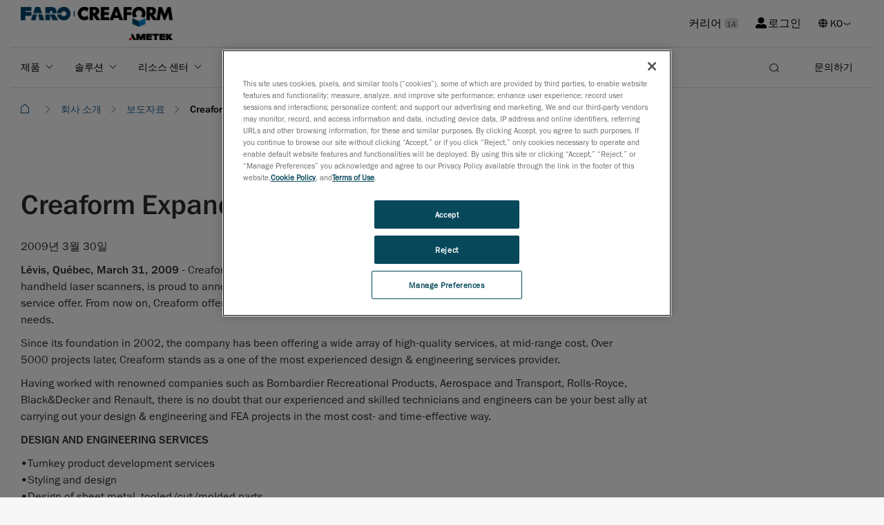

--- FILE ---
content_type: text/html; charset=utf-8
request_url: https://www.creaform3d.com/ko/about-us/press-releases/creaform-expands-its-3d-engineering-services-offer
body_size: 16872
content:


<!DOCTYPE html>
<!--[if lt IE 7]>      <html class="no-js lt-ie9 lt-ie8 lt-ie7"> <![endif]-->
<!--[if IE 7]>         <html class="no-js lt-ie9 lt-ie8"> <![endif]-->
<!--[if IE 8]>         <html class="no-js lt-ie9"> <![endif]-->
<!--[if gt IE 8]><!-->
<html class="no-js" lang="ko">
<!--<![endif]-->

<head>
    


<link rel="preconnect" href="https://maps.googleapis.com" />
<link rel="preconnect" href="https://www.googletagmanager.com" />
<link rel="preconnect" href="https://www.google-analytics.com" />
<link rel="preload" as="font" type="font/woff2" crossorigin="anonymous" href="https://ametekcdn2.azureedge.net/-/media/themes/oneweb/oneweb/oneweb/onewebv2/fonts/FranklinGothicLTProBk/font.woff2" />
<link rel="preload" as="font" type="font/woff2" crossorigin="anonymous" href="https://ametekcdn2.azureedge.net/-/media/themes/oneweb/oneweb/oneweb/onewebv2/fonts/FranklinGothicLTProMd/font.woff2" />
            <!-- Google Tag Manager -->
        <script type="text/javascript" async>
    (function (w, d, s, l, i) {
                w[l] = w[l] || []; w[l].push({
                    'gtm.start':
                        new Date().getTime(), event: 'gtm.js'
                }); var f = d.getElementsByTagName(s)[0],
                    j = d.createElement(s), dl = l != 'dataLayer' ? '&l=' + l : ''; j.async = true; j.src =
                        'https://www.googletagmanager.com/gtm.js?id=' + i + dl; f.parentNode.insertBefore(j, f);
            })(window, document, 'script', 'dataLayer', 'GTM-5Q3TNLR');</script>
        <!-- End Google Tag Manager -->


    
    
<link href="https://ametekcdn2.azureedge.net/-/media/base-themes/core-libraries/styles/optimized-min.css?thm=1?t=20240422T070753Z" rel="stylesheet">
<link href="https://ametekcdn2.azureedge.net/-/media/base-themes/main-theme/styles/optimized-min.css?thm=1?t=20240422T070757Z" rel="stylesheet">
<link href="https://ametekcdn2.azureedge.net/-/media/feature/oneweb/oneweb-theming/oneweb-bootstrap-4/styles/optimized-min.css?thm=1?t=20240828T060633Z" rel="stylesheet">
<link href="https://ametekcdn2.azureedge.net/-/media/themes/oneweb/oneweb/creaform3d-new/creaform3dnew/styles/optimized-min.css?thm=1?t=20260114T073619Z" rel="stylesheet">
    
    
        <script type="application/ld+json">
      {"@context":"https://schema.org","@graph":[{"@type":"NewsArticle","description":"Lévis, Québec, March 31, 2009 - Creaform, developer and manufacturer of the Handyscan 3D line-up of self-positioning handheld laser scanners, is proud to announce the addition of a new service to its already extensive Design & Engineering service offer. From now on, Creaform offers its client base finite elements analysis (FEA) services, for all product development needs.Since","author":{"@type":"Organization","name":"Creaform","url":"https://www.creaform3d.com/ko"},"datePublished":"2009-03-30T10:00:00+00:00","hasPart":{"@type":"WebPageElement","name":"Creaform Expands its 3D Engineering Services Offer","isAccessibleForFree":true},"headline":"Creaform Expands its 3D Engineering Services Offer","publisher":{"@type":"Organization","name":"Creaform","url":"https://www.creaform3d.com/ko"}}]}
    </script>



    <title>Creaform Expands its 3D Engineering Services Offer</title>

<link rel="canonical" href="https://www.creaform3d.com/ko/about-us/press-releases/creaform-expands-its-3d-engineering-services-offer" />

    <link rel="alternate" hreflang="en" href="https://www.creaform3d.com/en/about-us/press-releases/creaform-expands-its-3d-engineering-services-offer" />
    <link rel="alternate" hreflang="es" href="https://www.creaform3d.com/es/about-us/press-releases/creaform-expands-its-3d-engineering-services-offer" />
    <link rel="alternate" hreflang="ko" href="https://www.creaform3d.com/ko/about-us/press-releases/creaform-expands-its-3d-engineering-services-offer" />
    <link rel="alternate" hreflang="pt" href="https://www.creaform3d.com/pt/about-us/press-releases/creaform-expands-its-3d-engineering-services-offer" />




    <link href="/-/media/project/oneweb/oneweb/creaform3d/homepage/faro_creaform_favicon.png?la=ko&amp;revision=6755d51b-c45c-4912-8722-12189432657b" rel="shortcut icon" />

     <meta name="title" content="보도자료: Creaform Expands its 3D Engineering Services Offer">




<meta property="og:title"  content="creaform-expands-its-3d-engineering-services-offer" /><meta property="og:url"  content="https://www.creaform3d.com/About-us/Press-releases/creaform-expands-its-3d-engineering-services-offer" />


<meta  name="description" content="Lévis, Québec, March 31, 2009 - Creaform, developer and manufacturer of the Handyscan 3D line-up of self-positioning handheld laser scanners, is proud to announce the addition of a new service to its already extensive Design & Engineering service offer. From now on, Creaform offers its client base finite elements analysis (FEA) services, for all product development needs.Since" />


<meta property="twitter:title"  content="creaform-expands-its-3d-engineering-services-offer" /><meta property="twitter:card"  content="summary_large_image" />

    <meta name="viewport" content="width=device-width, initial-scale=1"/>

    
    <script data-ot-ignore type="text/javascript" src="/Scripts/formsscript.js"></script>
    <!-- <script src="https://ametekcdn2.azureedge.net/sitecore%20modules/Web/ExperienceForms/scripts/jquery-3.5.1.min.js"></script>
<script src="https://ametekcdn2.azureedge.net/sitecore%20modules/Web/ExperienceForms/scripts/jquery.validate.min.js"></script>
<script src="https://ametekcdn2.azureedge.net/sitecore%20modules/Web/ExperienceForms/scripts/jquery.validate.unobtrusive.min.js"></script>
<script src="https://ametekcdn2.azureedge.net/sitecore%20modules/Web/ExperienceForms/scripts/jquery.unobtrusive-ajax.min.js"></script>
<script src="https://ametekcdn2.azureedge.net/sitecore%20modules/Web/ExperienceForms/scripts/form.validate.js"></script>
<script src="https://ametekcdn2.azureedge.net/sitecore%20modules/Web/ExperienceForms/scripts/form.tracking.js"></script>
<script src="https://ametekcdn2.azureedge.net/sitecore%20modules/Web/ExperienceForms/scripts/form.conditions.js"></script>
<script src="https://ametekcdn2.azureedge.net/sitecore%20modules/Web/ExperienceForms/scripts/formsextensions.validate.js"></script> -->
    
    <input name="__RequestVerificationToken" type="hidden" value="B9He6FACo2ITyCDkrAkjQnG70nCQcTXWaH9xwxP1Za0db0kAxbHmnXHyQ3VRtjmrOee5sVJSLB_S8WiA9Ug-bgTPLB8lxneVuhu1rQQdxL41" />
</head>
<body class="default-device bodyclass">
        <!-- Google Tag Manager (noscript) -->
        <noscript>
            <iframe src="https://www.googletagmanager.com/ns.html?id=GTM-5Q3TNLR"
                    height="0" width="0" style="display:none;visibility:hidden"></iframe>
        </noscript>
        <!-- End Google Tag Manager (noscript) -->



<!-- #wrapper -->
<div id="wrapper">
    <!-- #header -->
    <header>
        <div id="header" class="">
            
<div class="component container-fluid col-12 engineering-header no-top-padding medium-padding">
   <div class="component-content">
      <div class="component row">
         <div class="component container-fluid">
            <div class="component-content">
               <div class="component row ow-secondary-header">
                  <div class="component container">
                     <div class="component-content">
                        <div class="component row px-lg-4">
                           <div class="component column col-6 main-logo main-logo-dark">
                           <div class="component-content">
                          
<div class="component image file-type-icon-media-link py-3">
    <div class="component-content">
<a title="ametekcreaform logo" href="/ko"><img src="/-/media/project/oneweb/oneweb/creaform3d/homepage/faro_creaform_rgb_horiz.png?h=25&amp;la=ko&amp;w=220&amp;revision=3deca6a6-83d1-4c0a-99f6-4128042ed3ca&amp;hash=C7E62A392450CF6B02B3C626571B0341" alt="Creaform / AMETEK" width="220" height="25" data-variantitemid="{7F04CD94-8D7C-44AD-B9E7-725C7D757C7C}" data-variantfieldname="Image" loading="lazy" /></a><span class="image-caption field-imagecaption"></span>    </div>
</div>

<div class="component image">
    <div class="component-content">
    </div>
</div>

                           </div>
                           </div>
                           <div class="component column col-6 position-right secondary-nav-top">
                          

    <div class="component rich-text">
        <div class="component-content">
<a href="/data/texts/link/career">커리어 <span class="link-career">14</span></a>        </div>
    </div>


    <div class="component rich-text">
        <div class="component-content">
<a href="https://cp.creaform3d.com/clogin?language=en_US" target="" class="sign-in"><i class="fas fa-user-alt mr-1" aria-hidden="true"></i>로그인</a>        </div>
    </div>
        <div class="component ow-language-selector pr-4">
            <div class="language">
                        <i class="fas fa-globe"></i>

                <div class="select-box">
                <select class="js-language">
                                <option value="https://www.creaform3d.com/about-us/press-releases/creaform-expands-its-3d-engineering-services-offer?sc_lang=en" target="self" class="">EN</option>
                                <option value="/?sc_lang=fr" class="">FR</option>
                                <option value="/?sc_lang=de" class="">DE</option>
                                <option value="/?sc_lang=it" class="">IT</option>
                                <option value="/?sc_lang=ja" class="">JP</option>
                                <option value="/about-us/press-releases/creaform-expands-its-3d-engineering-services-offer?sc_lang=ko" class="IsActive">KO</option>
                                <option value="/about-us/press-releases/creaform-expands-its-3d-engineering-services-offer?sc_lang=pt" class="">PT</option>
                                <option value="/about-us/press-releases/creaform-expands-its-3d-engineering-services-offer?sc_lang=es" class="">ES</option>
                </select>
                </div>

            </div>
        </div>

                           </div>
                        </div>
                     </div>
                  </div>
               </div>
            </div>
         </div>
<div class="component container-fluid">
   <div class="component-content">
      <div class="component row">
         <div class="component container-fluid">
            <div class="component-content">
               <div class="component row ow-primary-header">
                  <div class="component container simple-mobile-card">
                     <div class="component-content">
                        <div class="component row primary-nav-wrapper px-lg-5">
                           <div class="component column col-6 col-lg-10 d-flex align-items-center">
                              <div class="component-content">
                             

    <div class="component rich-text hamburger-wrapper d-block d-lg-none pl-4">
        <div class="component-content">
<div class="hamburger-mobile">
      <span></span>
      <span></span>
      <span></span>
      <span></span>
</div>        </div>
    </div>

<div class="component image file-type-icon-media-link mobile-logo py-3">
    <div class="component-content">
<a title="ametekcreaform logo" href="/ko"><img src="/-/media/project/oneweb/oneweb/creaform3d/homepage/faro_creaform_rgb_horiz.png?h=25&amp;la=ko&amp;w=220&amp;revision=3deca6a6-83d1-4c0a-99f6-4128042ed3ca&amp;hash=C7E62A392450CF6B02B3C626571B0341" alt="Creaform / AMETEK" width="220" height="25" data-variantitemid="{7F04CD94-8D7C-44AD-B9E7-725C7D757C7C}" data-variantfieldname="Image" loading="lazy" /></a><span class="image-caption field-imagecaption"></span>    </div>
</div>

<div class="component image file-type-icon-media-link mobile-logo-white py-3">
    <div class="component-content">
<a title="ametekcreaform logo white" href="/ko"><img src="/-/media/project/oneweb/oneweb/creaform3d/homepage/faro_creaform_white_horiz.png?h=25&amp;la=ko&amp;w=250&amp;revision=3421a0fe-f65b-455b-a004-bebb89127145&amp;hash=943FC06088A88F077CAA26FC33A380A2" alt="Creaform / AMETEK" width="250" height="25" data-variantitemid="{AAC48C3F-263F-4985-80FC-2B82C8C46A82}" data-variantfieldname="Image" loading="lazy" /></a><span class="image-caption field-imagecaption"></span>    </div>
</div>
	<div class="component ow-navigation navigation-wrapper">
		<div class="component-content">
<div class="navigation-wrapper">
      
    	
    <nav class="navbar navbar-expand-lg main-navigation ">
      <div class="collapse navbar-collapse" id="main_nav">
          <ul class="navbar-nav">
		                  
                      <li class="nav-item dropdown has-dropdown ">
                          <button class="nav-link dropdown-toggle " data-toggle="dropdown" target="" anchor="">제품</button>	 
							
							<div class="component container-fluid dropdown-menu full-width">
   <div class="component-content">
      <div class="component row">
         <div class="component container">
            <div class="component-content">
               


<div class="component row multipal-col px-4" >



<div class="component column col-lg-4 sub-item d-lg-none">
    <div class="component-content" >

<div class="component ow-navigation-link-list pr-5">
    <div class="component-content">
<h4><a href="/ko">휴대용 3D 스캐너</a></h4>
                <div class="secondary-nav-items">
            <div class="back-to-previous">Back</div>
            <ul>
                <li class="d-lg-none">
                    <div class="field-link">
<a href="/ko">휴대용 3D 스캐너</a>
                    </div>
                </li>
                    <li class="item0 odd first">
<div class="field-link"><a href="/ko/products/portable-3d-scanners/handyscan-3d-evo-series" data-variantitemid="{FFCAE71F-E5FD-4C59-8CD1-0F7A752D623D}" data-variantfieldname="Link">HandySCAN 3D | EVO 시리즈</a></div>                    </li>
                    <li class="item1 even">
<div class="field-link"><a href="/ko/products/portable-3d-scanners/portable-3d-scanner-handyscan-3d" data-variantitemid="{D71D13C7-4341-485D-9289-7C4FBC2B8AFA}" data-variantfieldname="Link">HandySCAN 3D | BLACK 시리즈</a></div>                    </li>
                    <li class="item2 odd">
<div class="field-link"><a href="/ko/products/portable-3d-scanners/handyscan-3d-pro-series" data-variantitemid="{26B9B670-F9FD-42D6-A26C-9BA14B72F70E}" data-variantfieldname="Link">HandySCAN 3D | PRO 시리즈</a></div>                    </li>
                    <li class="item3 even">
<div class="field-link"><a href="/ko/products/portable-3d-scanners/handheld-portable-3d-scanner-goscan-3d" data-variantitemid="{7A70CC72-4C73-4F58-9845-46C95E4209F0}" data-variantfieldname="Link">Go!SCAN 3D</a></div>                    </li>
                    <li class="item4 odd">
<div class="field-link"><a href="/ko/products/portable-3d-scanners/optical-3d-scanner-metrascan" data-variantitemid="{57F20A4D-9571-498F-A15A-90FF2AF235BD}" data-variantfieldname="Link">MetraSCAN 3D</a></div>                    </li>
                    <li class="item5 even last">
<div class="field-link"><a href="/ko/products/portable-3d-scanners/handyscan-3d-max-series-for-large-objects" data-variantitemid="{15B8990E-919D-4B10-8003-54F1C0FEA275}" data-variantfieldname="Link">HandySCAN 3D | MAX 시리즈</a></div>                    </li>
            </ul>
        </div>
    </div>
</div>    </div>
</div>


<div class="component column col-lg-4 sub-item d-lg-none">
    <div class="component-content" >

<div class="component ow-navigation-link-list pr-5">
    <div class="component-content">
<h4><a href="/ko/products/coordinate-measuring-machines-handyprobe">좌표 측정기</a></h4>
                <div class="secondary-nav-items">
            <div class="back-to-previous">Back</div>
            <ul>
                <li class="d-lg-none">
                    <div class="field-link">
<a href="/ko/products/coordinate-measuring-machines-handyprobe">좌표 측정기</a>
                    </div>
                </li>
                    <li class="item0 odd first">
<div class="field-link"><a href="/ko/products/coordinate-measuring-machines-handyprobe" data-variantitemid="{DCA36324-B44C-4787-84B4-301E2980EC42}" data-variantfieldname="Link">HandyPROBE</a></div>                    </li>
                    <li class="item1 even last">
<div class="field-link"><a href="/ko/products/optical-measuring-systems-maxshot-3d" data-variantitemid="{2E233751-AE36-48B2-B9AF-E49DF78FDEB7}" data-variantfieldname="Link">MaxSHOT 3D</a></div>                    </li>
            </ul>
        </div>
    </div>
</div>    </div>
</div>


<div class="component column col-lg-4 sub-item d-lg-none">
    <div class="component-content" >

<div class="component ow-navigation-link-list pr-5">
    <div class="component-content">
<h4><a href="/ko/products/r-series-automated-quality-control-solutions">자동화된 품질 관리 솔루션</a></h4>
                <div class="secondary-nav-items">
            <div class="back-to-previous">Back</div>
            <ul>
                <li class="d-lg-none">
                    <div class="field-link">
<a href="/ko/products/r-series-automated-quality-control-solutions">자동화된 품질 관리 솔루션</a>
                    </div>
                </li>
                    <li class="item0 odd first last">
<div class="field-link"><a href="/ko/products/r-series-automated-quality-control-solutions" data-variantitemid="{C2234DD2-E456-4BEB-9C96-8FE6C62A4927}" data-variantfieldname="Link">R 시리즈</a></div>                    </li>
            </ul>
        </div>
    </div>
</div>    </div>
</div>


<div class="component column col-lg-4 sub-item d-lg-none">
    <div class="component-content" >

<div class="component ow-navigation-link-list pr-5">
    <div class="component-content">
<h4><a href="/ko/products/software">소프트웨어</a></h4>
                <div class="secondary-nav-items">
            <div class="back-to-previous">Back</div>
            <ul>
                <li class="d-lg-none">
                    <div class="field-link">
<a href="/ko/products/software">소프트웨어</a>
                    </div>
                </li>
                    <li class="item0 odd first">
<div class="field-link"><a href="/ko/products/software/creaform-metrology-suite" data-variantitemid="{78FD518B-4894-49FA-8763-B5CE9BED2C8E}" data-variantfieldname="Link">VXelements</a></div>                    </li>
                    <li class="item1 even last">
<div class="field-link"><a href="/ko/products/software/creaform-integrity-suite" data-variantitemid="{A7BEBFA0-9D58-4472-9FA1-D76153874D0D}" data-variantfieldname="Link">VXintegrity</a></div>                    </li>
            </ul>
        </div>
    </div>
</div>    </div>
</div>


<div class="component column col-lg-4 sub-item nav-card-wrapper">
    <div class="component-content" >
    <div class="component ow-card-grid">
        <div class="component-content">
<div class="component rich-text py-3">
        <div class="component-content">
                <h6><strong>휴대용 3D 스캐너</strong></h6>
        </div>
</div>
<div class="component ow-content-card">
                         <div class="component-content">
                          <a href=/ko/products/portable-3d-scanners/handyscan-3d-evo-series target class="nav-card main-navigation-card" title>
                                       <div class="card">

                                               
			                       
                                                    <div class="card-nav-image">
			                            <img src="/-/media/project/oneweb/oneweb/creaform3d/products/navigation-product-images/handyscan-3d-evo-series_4.png?h=550&amp;la=ko&amp;w=600&amp;revision=2a40177c-3d5f-43ba-957e-f56a4e6f292e&amp;hash=08B7A2366C8DB05611A56BC712F82C70" alt="handyscan-3d-evo-series" width="600" height="550" loading="lazy" />		
                                                    </div>	                    
                                  		    
                                                    <div class="card-body">
                                                                 <div class="card-title">
                                                                          HandySCAN 3D | EVO 시리즈
                                                                 
                                                                 <span class="new-card-tag">새로운</span>
                                                                 
                                                                 </div>
                                                                 <div class="card-text">
                                                                          작업 효율성을 극대화한 고정밀 3D 스캐너
                                                                 </div>
                                                    </div>
                                                   
                                       </div>
                         </a>
                         </div>
 </div>


<div class="component ow-content-card">
                         <div class="component-content">
                          <a href=/ko/products/portable-3d-scanners/portable-3d-scanner-handyscan-3d target class="nav-card main-navigation-card" title>
                                       <div class="card">

                                               
			                       
                                                    <div class="card-nav-image">
			                            <img src="/-/media/project/oneweb/oneweb/creaform3d/products/navigation-product-images/handyscan-3d-black-series1.png?h=50&amp;la=ko&amp;w=50&amp;revision=2d2d2584-7974-44fd-8a98-4e9420a30776&amp;hash=D496C1FC4D4E168B1CBFDF1DA03430A5" alt="handyscan 3d black series scanner" width="50" height="50" loading="lazy" />		
                                                    </div>	                    
                                  		    
                                                    <div class="card-body">
                                                                 <div class="card-title">
                                                                          HandySCAN 3D | BLACK 시리즈
                                                                 
                                                                 </div>
                                                                 <div class="card-text">
                                                                          계측 등급의 휴대용 3D 스캐너
                                                                 </div>
                                                    </div>
                                                   
                                       </div>
                         </a>
                         </div>
 </div>


<div class="component ow-content-card">
                         <div class="component-content">
                          <a href=/ko/products/portable-3d-scanners/handyscan-3d-max-series-for-large-objects target class="nav-card main-navigation-card" title>
                                       <div class="card">

                                               
			                       
                                                    <div class="card-nav-image">
			                            <img src="/-/media/project/oneweb/oneweb/creaform3d/products/navigation-product-images/handyscan-3d-max-series1.png?h=50&amp;la=ko&amp;w=50&amp;revision=e0a7cf2e-84fa-4cec-9216-d1cb7fad0d5c&amp;hash=50F3EB07D3A0EDCDDC2F5CB22750C420" alt="handyscan 3d max series scanner" width="50" height="50" loading="lazy" />		
                                                    </div>	                    
                                  		    
                                                    <div class="card-body">
                                                                 <div class="card-title">
                                                                          HandySCAN 3D | MAX 시리즈
                                                                 
                                                                 </div>
                                                                 <div class="card-text">
                                                                          대형 부품용 휴대용 계측 등급 3D 스캐너
                                                                 </div>
                                                    </div>
                                                   
                                       </div>
                         </a>
                         </div>
 </div>


<div class="component ow-content-card">
                         <div class="component-content">
                          <a href=/ko/products/portable-3d-scanners/handyscan-3d-pro-series target class="nav-card main-navigation-card" title>
                                       <div class="card">

                                               
			                       
                                                    <div class="card-nav-image">
			                            <img src="/-/media/project/oneweb/oneweb/creaform3d/products/navigation-product-images/handyscan-3d-pro-series_4.png?h=550&amp;la=ko&amp;w=600&amp;revision=ba081c37-5af7-4056-98da-0043ebf26226&amp;hash=0F13F0754C1D3E845F61CDD048337A0B" alt="handyscan-3d-pro-series" width="600" height="550" loading="lazy" />		
                                                    </div>	                    
                                  		    
                                                    <div class="card-body">
                                                                 <div class="card-title">
                                                                          HandySCAN 3D | PRO 시리즈
                                                                 
                                                                 <span class="new-card-tag">새로운</span>
                                                                 
                                                                 </div>
                                                                 <div class="card-text">
                                                                          신뢰성과 성능을 갖춘 전문가용 3D 스캐너
                                                                 </div>
                                                    </div>
                                                   
                                       </div>
                         </a>
                         </div>
 </div>


<div class="component ow-content-card">
                         <div class="component-content">
                          <a href=/ko/products/portable-3d-scanners/optical-3d-scanner-metrascan target class="nav-card main-navigation-card" title>
                                       <div class="card">

                                               
			                       
                                                    <div class="card-nav-image">
			                            <img src="/-/media/project/oneweb/oneweb/creaform3d/products/navigation-product-images/metrascan-3d1.png?h=50&amp;la=ko&amp;w=50&amp;revision=73622e4d-4bab-4923-9147-4bf243b03d84&amp;hash=28A30D7E4F5E3C8D594EA31E13B5C802" alt="metrascan 3d scanner" width="50" height="50" loading="lazy" />		
                                                    </div>	                    
                                  		    
                                                    <div class="card-body">
                                                                 <div class="card-title">
                                                                          MetraSCAN 3D
                                                                 
                                                                 </div>
                                                                 <div class="card-text">
                                                                          광학 CMM 3D 스캐너 및 프로브
                                                                 </div>
                                                    </div>
                                                   
                                       </div>
                         </a>
                         </div>
 </div>


<div class="component ow-content-card">
                         <div class="component-content">
                          <a href=/ko/products/portable-3d-scanners/handheld-portable-3d-scanner-goscan-3d target class="nav-card main-navigation-card" title>
                                       <div class="card">

                                               
			                       
                                                    <div class="card-nav-image">
			                            <img src="/-/media/project/oneweb/oneweb/creaform3d/products/navigation-product-images/goscan-3d1.png?h=50&amp;la=ko&amp;w=50&amp;revision=2ddaace5-bb4e-4127-943a-5590ebe916d0&amp;hash=5095A17E2C9CFB9E7A7EC89506A206EE" alt="goscan 3d scanner" width="50" height="50" loading="lazy" />		
                                                    </div>	                    
                                  		    
                                                    <div class="card-body">
                                                                 <div class="card-title">
                                                                          Go!SCAN 3D
                                                                 
                                                                 </div>
                                                                 <div class="card-text">
                                                                          백색광 기반  3D 스캐너
                                                                 </div>
                                                    </div>
                                                   
                                       </div>
                         </a>
                         </div>
 </div>


        </div>
    </div>


<div class="component link py-3">
    <div class="component-content">

<div class="field-link"><a href="/ko/hyudaeyong-3d-seukaeneo" data-variantitemid="{6ECD09F3-6CB4-4964-B47C-2099EDFBF26A}" data-variantfieldname="Link" class="button btn-simple">어떤 3D 스캐너가 나에게 적합할까요?</a></div>    </div>
</div>    </div>
</div>


<div class="component column col-lg-4 sub-item nav-card-wrapper">
    <div class="component-content" >
    <div class="component ow-card-grid">
        <div class="component-content">
<div class="component rich-text py-3">
        <div class="component-content">
                <h6><strong>품질 관리 자동화 솔루션</strong></h6>
        </div>
</div>
<div class="component ow-content-card">
                         <div class="component-content">
                          <a href=/ko/products/r-series-automated-quality-control-solutions target class="nav-card main-navigation-card" title>
                                       <div class="card">

                                               
			                       
                                                    <div class="card-nav-image">
			                            <img src="/-/media/project/oneweb/oneweb/creaform3d/products/navigation-product-images/r-series1.png?h=50&amp;la=ko&amp;w=50&amp;revision=e4b6a1d1-1b46-4c96-bcb0-5dbf898b1cd5&amp;hash=8DF1FB15B03E4A31A23BDF795ECBA4CE" alt="r-series scanner" width="50" height="50" loading="lazy" />		
                                                    </div>	                    
                                  		    
                                                    <div class="card-body">
                                                                 <div class="card-title">
                                                                          R-Series
                                                                 
                                                                 </div>
                                                                 <div class="card-text">
                                                                          로봇 장착 옵티컬 CMM 3D 스캐너
                                                                 </div>
                                                    </div>
                                                   
                                       </div>
                         </a>
                         </div>
 </div>


        </div>
    </div>
    <div class="component ow-card-grid">
        <div class="component-content">
<div class="component rich-text py-3">
        <div class="component-content">
                <h6><strong>CMM</strong></h6>
        </div>
</div>
<div class="component ow-content-card">
                         <div class="component-content">
                          <a href=/ko/products/coordinate-measuring-machines-handyprobe target class="nav-card main-navigation-card" title>
                                       <div class="card">

                                               
			                       
                                                    <div class="card-nav-image">
			                            <img src="/-/media/project/oneweb/oneweb/creaform3d/products/navigation-product-images/handyprobe1.png?h=50&amp;la=ko&amp;w=50&amp;revision=3f685b37-44b3-451a-bfc3-55118c8c3654&amp;hash=42EB05FADE4D53A6DDA9F7EEEA247551" alt="handyprobe scanner" width="50" height="50" loading="lazy" />		
                                                    </div>	                    
                                  		    
                                                    <div class="card-body">
                                                                 <div class="card-title">
                                                                          HandyPROBE
                                                                 
                                                                 </div>
                                                                 <div class="card-text">
                                                                          휴대용 좌표측정기(CMM)
                                                                 </div>
                                                    </div>
                                                   
                                       </div>
                         </a>
                         </div>
 </div>


<div class="component ow-content-card">
                         <div class="component-content">
                          <a href=/ko/products/optical-measuring-systems-maxshot-3d target class="nav-card main-navigation-card" title>
                                       <div class="card">

                                               
			                       
                                                    <div class="card-nav-image">
			                            <img src="/-/media/project/oneweb/oneweb/creaform3d/products/navigation-product-images/maxshot-3d1.png?h=50&amp;la=ko&amp;w=50&amp;revision=430103ea-aa8e-4114-8aed-748faec4d2cb&amp;hash=60DA6F9FFC0B277CE2DCF121563D7D33" alt="maxshot 3d scanner" width="50" height="50" loading="lazy" />		
                                                    </div>	                    
                                  		    
                                                    <div class="card-body">
                                                                 <div class="card-title">
                                                                          MaxSHOT 3D
                                                                 
                                                                 </div>
                                                                 <div class="card-text">
                                                                          광학 좌표 측정 시스템
                                                                 </div>
                                                    </div>
                                                   
                                       </div>
                         </a>
                         </div>
 </div>


        </div>
    </div>
    </div>
</div>


<div class="component column col-lg-4 sub-item nav-card-wrapper separator-left link-list-card">
    <div class="component-content" >


<div class="component link py-3">
    <div class="component-content">

<div class="field-link"><a href="/ko/products/software" data-variantitemid="{9F1E12E6-4A49-4CBE-90C8-D7EB59F1B521}" data-variantfieldname="Link">소프트웨어</a></div>    </div>
</div>
<div class="component ow-link-list sidebar-nav-card">
    <div class="component-content">

                <ul>
                <li class="item0 odd first">
<link id="{E0CDA9AA-6066-4D54-983B-A817C45D28D7}" querystring="" target="" text="Creaform Metrology Suite" anchor="" title="" class="" url="/OneWeb/OneWeb/Creaform3d/Home/Products/Software/Creaform Metrology Suite" linktype="internal" />

						

		
	<a href="/ko/products/software/creaform-metrology-suite" class="" target="" title="">Creaform Metrology Suite </a><div class="card-text">측정 애플리케이션 모음</div>                </li>
                <li class="item1 even">
<link id="{CF88AA6E-96F5-4A6C-AB11-FAEFA779707E}" querystring="" linktype="internal" text="Scan-to-CAD" anchor="" url="/OneWeb/OneWeb/Creaform3d/Home/Products/Software/Creaform Metrology Suite/Scan To CAD Software Module" title="" class="" target="" />

						

		
	<a href="/ko/products/software/creaform-metrology-suite/scan-to-cad-software-module" class="" target="" title="">Scan-to-CAD </a><div class="card-text"></div>                </li>
                <li class="item2 odd">
<link id="{08A0091F-BFA4-4CD2-8328-762C35191B18}" querystring="" linktype="internal" text="검사" anchor="" url="/OneWeb/OneWeb/Creaform3d/Home/Products/Software/Creaform Metrology Suite/Inspection Software Module" title="" class="" target="" />

						

		
	<a href="/ko/products/software/creaform-metrology-suite/inspection-software-module" class="" target="" title="">검사 </a><div class="card-text"></div>                </li>
                <li class="item3 even">
<link id="{316D195A-B552-41E6-8811-4A34F969E193}" querystring="" linktype="internal" text="다이나믹 트래킹" anchor="" url="/OneWeb/OneWeb/Creaform3d/Home/Products/Software/Creaform Metrology Suite/Dynamic Tracking Software Module" title="" class="" target="" />

						

		
	<a href="/ko/products/software/creaform-metrology-suite/dynamic-tracking-software-module" class="" target="" title="">다이나믹 트래킹 </a><div class="card-text"></div>                </li>
                <li class="item4 odd last">
<link id="{2BF6A172-0E9D-4CEC-A4AF-048E1517FB36}" querystring="" linktype="internal" text="자동화 " anchor="" url="/OneWeb/OneWeb/Creaform3d/Home/Products/Software/Creaform Metrology Suite/Automation Digital Twin Environment Software Module" title="" class="" target="" />

						

		
	<a href="/ko/products/software/creaform-metrology-suite/automation-digital-twin-environment-software-module" class="" target="" title="">자동화  </a><div class="card-text"></div>                </li>
        </ul>
    </div>
</div>
<div class="component ow-link-list sidebar-nav-card">
    <div class="component-content">

                <ul>
                <li class="item0 odd first">
<link id="{27EBF587-C920-4F2F-8CF1-8E5F9983B085}" querystring="" target="" text="Creaform Integrity Suite" anchor="" title="" class="" url="/OneWeb/OneWeb/Creaform3d/Home/Products/Software/VXintegrity" linktype="internal" />

						

		
	<a href="/ko/products/software/creaform-integrity-suite" class="" target="" title="">Creaform Integrity Suite </a><div class="card-text">비파괴 검사 애플리케이션 모음</div>                </li>
                <li class="item1 even">
<link id="{EA5919AC-D410-478A-A6CC-6D1AF1E5559B}" querystring="" target="" text="파이프라인" anchor="" title="" class="" url="/OneWeb/OneWeb/Creaform3d/Home/Products/Software/VXintegrity/Pipeline" linktype="internal" />

						

		
	<a href="/ko/products/software/creaform-integrity-suite/pipeline" class="" target="" title="">파이프라인 </a><div class="card-text"></div>                </li>
                <li class="item2 odd">
<link id="{E603553E-8B83-4873-8491-79640295726E}" querystring="" linktype="internal" text="항공우주" anchor="" url="/OneWeb/OneWeb/Creaform3d/Home/Products/Software/VXintegrity/Aircraft" title="" class="" target="" />

						

		
	<a href="/ko/products/software/creaform-integrity-suite/aircraft" class="" target="" title="">항공우주 </a><div class="card-text"></div>                </li>
                <li class="item3 even">
<link id="{3A99EDD7-0504-44A5-9452-F4568FD301E5}" querystring="" target="" text="압력 장비" anchor="" title="" class="" url="/OneWeb/OneWeb/Creaform3d/Home/Products/Software/VXintegrity/Surface Damage" linktype="internal" />

						

		
	<a href="/ko/products/software/creaform-integrity-suite/pressure-equipment" class="" target="" title="">압력 장비 </a><div class="card-text"></div>                </li>
                <li class="item4 odd last">
<link id="{CDE0243E-88B8-4836-97CB-3B1323209DA6}" querystring="" target="" text="분석 툴킷" anchor="" title="" class="" url="/OneWeb/OneWeb/Creaform3d/Home/Products/Software/VXintegrity/Damage Monitoring" linktype="internal" />

						

		
	<a href="/ko/products/software/creaform-integrity-suite/analysis-toolkit" class="" target="" title="">분석 툴킷 </a><div class="card-text"></div>                </li>
        </ul>
    </div>
</div>

<div class="component link py-3">
    <div class="component-content">

<div class="field-link"><a href="/ko/products/creaform-academia" data-variantitemid="{1D3AD431-AA03-42BC-8838-DF6132B65EC2}" data-variantfieldname="Link">Creaform ACADEMIA</a></div>    </div>
</div>

    <div class="component rich-text">
        <div class="component-content">
<h6><strong>교육 솔루션 제품군</strong></h6>        </div>
    </div>


<div class="component link py-3">
    <div class="component-content">

<div class="field-link"><a href="/ko/products/faro-products" data-variantitemid="{F4965ED6-14AE-4CFD-9F98-575A2D529631}" data-variantfieldname="Link">FARO 제품</a></div>    </div>
</div>

    <div class="component rich-text">
        <div class="component-content">
<h6><strong>해결책을 탐색하세요</strong></h6>        </div>
    </div>
    </div>
</div></div>


<div class="component row multipal-col" >



<div class="component column col-lg-4 sub-item nav-card-wrapper">
    <div class="component-content" >
    </div>
</div>


<div class="component column col-lg-4 sub-item nav-card-wrapper">
    <div class="component-content" >


<div class="component link col-lg-10">
    <div class="component-content">

<div class="field-link"><a href="/ko/products" data-variantitemid="{12D7A988-D29D-43E8-B86D-9018345281C3}" data-variantfieldname="Link" class="button btn-simple">전체 사양 보기</a></div>    </div>
</div>    </div>
</div>


<div class="component column col-lg-4 sub-item nav-card-wrapper">
    <div class="component-content" >
    </div>
</div></div>
            </div>
         </div>
      </div>
   </div>
</div>             
					   </li>
                
                      <li class="nav-item dropdown has-dropdown ">
                          <button class="nav-link dropdown-toggle " data-toggle="dropdown" target="" anchor="">솔루션</button>	 
							
							<div class="component container-fluid dropdown-menu full-width">
   <div class="component-content">
      <div class="component row">
         <div class="component container">
            <div class="component-content">
               


<div class="component row multipal-col px-4" >



<div class="component column col-lg-4 sub-item px-4">
    <div class="component-content" >

<div class="component ow-navigation-link-list pr-5">
    <div class="component-content">
<h4><a href="/ko/solutions">애플리케이션</a></h4>
                <div class="secondary-nav-items">
            <div class="back-to-previous">Back</div>
            <ul>
                <li class="d-lg-none">
                    <div class="field-link">
<a href="/ko/solutions">애플리케이션</a>
                    </div>
                </li>
                    <li class="item0 odd first">
<div class="field-link"><a href="/ko/solutions/applications/pdp" data-variantitemid="{3DB6193A-DA2D-42F4-964C-EBC44BC4CACC}" data-variantfieldname="Link">제품 개발 및 설계</a></div>                    </li>
                    <li class="item1 even">
<div class="field-link"><a href="/ko/solutions/applications/reverse" data-variantitemid="{65EDEE1B-D441-4428-A6B3-9BA3543EA231}" data-variantfieldname="Link">리버스 엔지니어링</a></div>                    </li>
                    <li class="item2 odd">
<div class="field-link"><a href="/ko/solutions/applications/qc" data-variantitemid="{7C314D79-4355-4044-A935-67C40836C9FD}" data-variantfieldname="Link">품질 관리 및 품질 보증</a></div>                    </li>
                    <li class="item3 even">
<div class="field-link"><a href="/ko/solutions/applications/maintenance" data-variantitemid="{FC426B91-6429-4448-9649-08A5D976012C}" data-variantfieldname="Link">유지보수, 수리 및 정비</a></div>                    </li>
                    <li class="item4 odd">
<div class="field-link"><a href="/ko/solutions/applications/ndt" data-variantitemid="{76C8376D-5C80-400A-913F-7D1DD6625608}" data-variantfieldname="Link">비파괴검사(NDT)</a></div>                    </li>
                    <li class="item5 even">
<div class="field-link"><a href="/ko/solutions/applications/science" data-variantitemid="{D431854B-4909-4F11-B626-71B6A51A39D1}" data-variantfieldname="Link">교육 및 연구</a></div>                    </li>
                    <li class="item6 odd">
<div class="field-link"><a href="/ko/solutions/applications/md" data-variantitemid="{F4F94560-743C-497F-A2E4-CB973C26592B}" data-variantfieldname="Link">의료</a></div>                    </li>
                    <li class="item7 even last">
<div class="field-link"><a href="/ko/solutions/applications/other" data-variantitemid="{787CE16B-259B-4405-B8BB-94DE69DEE371}" data-variantfieldname="Link">기타 애플리케이션</a></div>                    </li>
            </ul>
        </div>
    </div>
</div>
<div class="component ow-navigation-link-list">
    <div class="component-content">

                <div class="secondary-nav-items">
            <div class="back-to-previous">Back</div>
            <ul>
                <li class="d-lg-none">
                    <div class="field-link">

                    </div>
                </li>
            </ul>
        </div>
    </div>
</div>    </div>
</div>


<div class="component column col-lg-4 sub-item">
    <div class="component-content" >
    </div>
</div>


<div class="component column col-lg-4 sub-item nav-card-wrapper separator-left">
    <div class="component-content" >
    <div class="component ow-content-card col-12 dark-theme">
        <div class="component-content">
<div class="component text-wrapper">
         
            <h3>솔루션</h3>
	 
	 
         
            <div class="paragraph-wrapper lg-paragraph">자동차 제조사 설계 프로세스에서 클레이 모델링 작업 향상을 위한 3D 스캐닝 도입</div>
	 
	
        
        
        	   
		 
		  
                  <a href="/ko/solutions/3d-scanning-enhance-clay-modeling-design-process" class="button btn-default " title="" target="">더 알아보기</a>
		   
		
		
		<a href="/ko/solutions" class="button btn-simple " title="" target="">모든 솔루션 보기</a>
                
</div>        </div>
    </div>
    </div>
</div></div>
            </div>
         </div>
      </div>
   </div>
</div>             
					   </li>
                
                      <li class="nav-item dropdown has-dropdown ">
                          <button class="nav-link dropdown-toggle " data-toggle="dropdown" target="" anchor="">리소스 센터</button>	 
							
							<div class="component container-fluid dropdown-menu full-width">
   <div class="component-content">
      <div class="component row">
         <div class="component container">
            <div class="component-content">
               


<div class="component row multipal-col px-4" >



<div class="component column col-lg-4 sub-item px-4">
    <div class="component-content" >

<div class="component ow-navigation-link-list pr-5">
    <div class="component-content">
<h4><a href="/ko/resources">리소스 센터</a></h4>
                <div class="secondary-nav-items">
            <div class="back-to-previous">Back</div>
            <ul>
                <li class="d-lg-none">
                    <div class="field-link">
<a href="/ko/resources">리소스 센터</a>
                    </div>
                </li>
                    <li class="item0 odd first">
<div class="field-link"><a href="/ko/resources/promotional-documentation" data-variantitemid="{424C3EF7-0CB6-49E8-AE33-9247D0FEC4D9}" data-variantfieldname="Link">홍보 문서</a></div>                    </li>
                    <li class="item1 even">
<div class="field-link"><a href="/ko/solutions" data-variantitemid="{E4724323-4B32-4206-8688-AA03AB894C7A}" data-variantfieldname="Link">솔루션</a></div>                    </li>
                    <li class="item2 odd">
<div class="field-link"><a href="/ko/resources/technical-documentation" data-variantitemid="{0132C992-B3C2-40CB-AE75-69946733B2A2}" data-variantfieldname="Link">기술 문서</a></div>                    </li>
                    <li class="item3 even">
<div class="field-link"><a href="/ko/resources/videos" data-variantitemid="{C5D6481C-FFC9-4391-A0C6-DD98E1F1B828}" data-variantfieldname="Link">동영상</a></div>                    </li>
                    <li class="item4 odd last">
<div class="field-link"><a href="/ko/resources/webinars" data-variantitemid="{3A09E1D1-BB67-4417-82FB-2E4439EBE28D}" data-variantfieldname="Link">웨비나</a></div>                    </li>
            </ul>
        </div>
    </div>
</div>    </div>
</div>


<div class="component column col-lg-4 sub-item">
    <div class="component-content" >

<div class="component ow-navigation-link-list pr-5">
    <div class="component-content">
<h4><a href="/ko/resources/blog">블로그</a></h4>
                <div class="secondary-nav-items">
            <div class="back-to-previous">Back</div>
            <ul>
                <li class="d-lg-none">
                    <div class="field-link">
<a href="/ko/resources/blog">블로그</a>
                    </div>
                </li>
                    <li class="item0 odd first last">
<div class="field-link"><a href="/ko/resources/blog" data-variantitemid="{46E4806F-9F0C-4308-9468-ADC6BA806E3E}" data-variantfieldname="Link">고객 사례, 기술 설명 등</a></div>                    </li>
            </ul>
        </div>
    </div>
</div>    </div>
</div>


<div class="component column col-lg-4 sub-item nav-card-wrapper separator-left">
    <div class="component-content" >
    </div>
</div></div>
            </div>
         </div>
      </div>
   </div>
</div>             
					   </li>
                
                      <li class="nav-item dropdown has-dropdown ">
                          <button class="nav-link dropdown-toggle " data-toggle="dropdown" target="" anchor="">서비스 및 지원</button>	 
							
							<div class="component container-fluid dropdown-menu full-width">
   <div class="component-content">
      <div class="component row">
         <div class="component container">
            <div class="component-content">
               


<div class="component row multipal-col px-4" >



<div class="component column col-lg-4 sub-item px-4">
    <div class="component-content" >

<div class="component ow-navigation-link-list pr-5">
    <div class="component-content">
<h4><a href="/ko/services-and-support">서비스 및 지원</a></h4>
                <div class="secondary-nav-items">
            <div class="back-to-previous">Back</div>
            <ul>
                <li class="d-lg-none">
                    <div class="field-link">
<a href="/ko/services-and-support">서비스 및 지원</a>
                    </div>
                </li>
                    <li class="item0 odd first">
<div class="field-link"><a href="/ko/services-and-support/support-contact-information" data-variantitemid="{4C78F08C-9E11-4491-A60E-87D2B046BBC9}" data-variantfieldname="Link">고객지원 연락처 정보</a></div>                    </li>
                    <li class="item1 even">
<div class="field-link"><a href="/ko/services-and-support/customer-support" data-variantitemid="{6B1E638E-F82F-4DB5-AEFD-06A5BAAD6FB8}" data-variantfieldname="Link">고객 지원</a></div>                    </li>
                    <li class="item2 odd">
<div class="field-link"><a href="/ko/services-and-support/metrology-services" data-variantitemid="{05DD9F7B-869F-4C27-9906-AE6A45E8FEB5}" data-variantfieldname="Link">계측 서비스</a></div>                    </li>
                    <li class="item3 even last">
<div class="field-link"><a href="/ko/services-and-support/training" data-variantitemid="{8DDE0591-79DD-4C40-B649-362FABCF8F41}" data-variantfieldname="Link">교육</a></div>                    </li>
            </ul>
        </div>
    </div>
</div>    </div>
</div>


<div class="component column col-lg-4 sub-item px-4">
    <div class="component-content" >
    </div>
</div>


<div class="component column col-lg-4 sub-item nav-card-wrapper separator-left">
    <div class="component-content" >
    <div class="component ow-content-card col-12 dark-theme d-none d-lg-block">
        <div class="component-content">



  
    
	
      <a href="https://www.creaform-engineering.com/en"  class="product-card-wrapper " title="" target="">
	
          <div class="card small-card simple-card">
         <div class="card-body">
         
         <div class="card-title">Creaform Engineering
</div>
         
		 

         <div class="card-text">Creaform은 단순히 계측에 관한 것이 아니라, 디자인, 엔지니어링, 그리고 시뮬레이션과도 관련이 있습니다.</div>

         
         </div>
		
	    
	     
	    
	    
         
	   
	   <div class="card-image">	

       <img data-src = "https://ametekcdn.azureedge.net/mediafiles/project/oneweb/oneweb/creaform3d/integration images/creaform-engineering-header-pic_en_1.png?revision:97eac7a3-89a4-48c9-8fcf-f9ccb0e941e9" src = "https://ametekcdn.azureedge.net/mediafiles/project/oneweb/oneweb/creaform3d/integration images/creaform-engineering-header-pic_en_1.png?revision:97eac7a3-89a4-48c9-8fcf-f9ccb0e941e9"  loading="lazy" data-mob-src = ""  alt="" title="" />


	   <i class="icon-right-arrow"></i>
	   </div>
	   
       </div>
	 
       </a>
	         </div>
    </div>
    </div>
</div></div>
            </div>
         </div>
      </div>
   </div>
</div>             
					   </li>
                
                      <li class="nav-item dropdown has-dropdown ">
                          <button class="nav-link dropdown-toggle " data-toggle="dropdown" target="" anchor="">회사 소개</button>	 
							
							<div class="component container-fluid dropdown-menu full-width">
   <div class="component-content">
      <div class="component row">
         <div class="component container">
            <div class="component-content">
               


<div class="component row multipal-col px-4" >



<div class="component column col-lg-4 sub-item px-4">
    <div class="component-content" >

<div class="component ow-navigation-link-list pr-5">
    <div class="component-content">
<h4><a href="/ko/about-us">회사 소개</a></h4>
                <div class="secondary-nav-items">
            <div class="back-to-previous">Back</div>
            <ul>
                <li class="d-lg-none">
                    <div class="field-link">
<a href="/ko/about-us">회사 소개</a>
                    </div>
                </li>
                    <li class="item0 odd first">
<div class="field-link"><a href="/ko/about-us/mission-vision-and-values" data-variantitemid="{16077F9A-8D42-4555-84CD-96C917908F64}" data-variantfieldname="Link">미션 비전과 가치</a></div>                    </li>
                    <li class="item1 even">
<div class="field-link"><a data-variantitemid="{DA38E855-95CD-478E-BDC9-B773A88D2F23}" data-variantfieldname="Link">커리어 기회</a></div>                    </li>
                    <li class="item2 odd">
<div class="field-link"><a href="/ko/about-us/events" data-variantitemid="{B54241AF-515F-4A78-84D7-CB118EB81F99}" data-variantfieldname="Link">이벤트 및 전시회</a></div>                    </li>
                    <li class="item3 even">
<div class="field-link"><a href="/ko/about-us/press-releases" data-variantitemid="{CF2C9E37-0EEE-419F-9664-B360C9B7DF4F}" data-variantfieldname="Link">보도자료</a></div>                    </li>
                    <li class="item4 odd">
<div class="field-link"><a href="/ko/about-us/management-team" data-variantitemid="{E917EB30-1E36-49CF-9641-554C8B5FE239}" data-variantfieldname="Link">경영진</a></div>                    </li>
                    <li class="item5 even">
<div class="field-link"><a href="/ko/about-us/certifications-and-associations" data-variantitemid="{6EC8B382-A0EA-4E16-B163-71EFF47C9C7D}" data-variantfieldname="Link">인증 및 소속 협회</a></div>                    </li>
                    <li class="item6 odd">
<div class="field-link"><a href="/ko/about-us/offices-worldwide" data-variantitemid="{AF069556-A773-4C96-8C81-67890FDA1746}" data-variantfieldname="Link">전 세계 지사</a></div>                    </li>
                    <li class="item7 even">
<div class="field-link"><a href="/ko/about-us/partners" data-variantitemid="{5B3D62B3-CFA0-45D4-A641-BDD19854AB12}" data-variantfieldname="Link">파트너</a></div>                    </li>
                    <li class="item8 odd last">
<div class="field-link"><a href="/ko/about-us/patents" data-variantitemid="{0D7F40A0-06B2-42A1-9C5F-81C4B8D8C957}" data-variantfieldname="Link">특허</a></div>                    </li>
            </ul>
        </div>
    </div>
</div>    </div>
</div>


<div class="component column col-lg-4 sub-item px-4">
    <div class="component-content" >
    </div>
</div>


<div class="component column col-lg-4 sub-item nav-card-wrapper separator-left">
    <div class="component-content" >
    <div class="component ow-content-card col-12 dark-theme d-none d-lg-block">
        <div class="component-content">



  
    
	
      <a href="/ko/about-us/press-releases/faro-and-creaform-combine-to-form-two-new-business-units"  class="product-card-wrapper " title="" target="_self">
	
          <div class="card small-card simple-card">
         <div class="card-body">
         
         <div class="card-title">FARO CREAFORM</div>
         
		 

         <div class="card-text">보기</div>

         
         </div>
		
	    
	     
	    
	    
         
	   
	   <div class="card-image">	

       <img data-src = "https://ametekcdn.azureedge.net/mediafiles/project/oneweb/oneweb/creaform3d/integration images/quantum x_355x213_en_1.png?revision:60f11a8b-2ffa-4129-8bf1-0b5c95234119" src = "https://ametekcdn.azureedge.net/mediafiles/project/oneweb/oneweb/creaform3d/integration images/quantum x_355x213_en_1.png?revision:60f11a8b-2ffa-4129-8bf1-0b5c95234119"  loading="lazy" data-mob-src = ""  alt="" title="" />


	   <i class="icon-right-arrow"></i>
	   </div>
	   
       </div>
	 
       </a>
	         </div>
    </div>
    </div>
</div></div>
            </div>
         </div>
      </div>
   </div>
</div>             
					   </li>
</ul>
      </div>
    </nav></div>
		</div>
	</div>

                              </div>
                           </div>
                           <div class="component column col-6 col-lg-2 d-flex justify-content-end align-items-center">
                              <div class="component-content">
                                


	<div class="component ow-search-box m-0" ow-config-id=B5060C0803344152A4A9284EA93C0AB3 ow-as-config-id=006A4BCE063E4A959DF5F7E7BC29DE1E ow-as-count="3" ow-as-result-page="/ko/search" ow-empty-text-message="Please enter a keyword to initiate search..." ow-results-by-default="False" ow-language="ko">
	<div class="component-content">

<div class="component image file-type-icon-media-link global-search-header mr-3">
    <div class="component-content">
        <button title="Default Logo" >
            <img src="https://ametekcdn.azureedge.net/mediafiles/project/oneweb/oneweb/creaform3d/old/icons/search-icon-new_en_1.svg" alt="search-logo" loading="lazy"></button>
        <div class="header-search">
            <div class="global-header">
                <div class="global-search">
                    <input type="text" autocomplete="off" id="search-page" class="search-box-input" placeholder="검색">
                    <button class="clear-text" ><span class="sr-only">cross-icon</span></button>

        <div class="result-item-wrapper popular-keywords d-none">            
            <div class="result-item suggested-search">
                <h4>Popular</h4>
                <ul>
                    
                    <li>
                        <a href="/en/products/portable-3d-scanners">이동형 3D 스캐너</a>
                    </li>
                    
                </ul>
            </div>
        </div>
        
                    <div class="ow-container">
                        
                    </div>
                </div>
                <button class="close-search">Close</button>
            </div>
        </div>
    </div>
</div>
<script class='ow-template' type='text/x-handlebars-template'><div class="result-item-wrapper">
    {{#if (isdefined this.SuggestedSearches)}}
    {{#if (isNotEmpty this.SuggestedSearches)}}
    <div class="result-item suggested-search" ow-as-group-identifier="{{this.GroupIdentifier}}"
        ow-as-identifier="{{this.Identifier}}">
        <h4>Suggested Searches</h4>
        <ul>
            {{#each this.SuggestedSearches}}
            <li>
                <a href="{{this}}">{{{wrapSpan @key ../Keyword}}}</a>
            </li>
            {{/each}}
        </ul>
    </div>
    {{/if}}
    {{/if}}
    <div class="result-item suggested-result" ow-as-group-identifier="{{this.GroupIdentifier}}"
        ow-as-identifier="{{this.Identifier}}">
        <h4>Suggested Results</h4>
        <ul>
    {{#each this.Groups}}
            {{#each this.Results}}
            <li>
                <a href="{{this.Url}}">{{{wrapSpan this.Title ../../Keyword}}}</a>
            </li>
            {{/each}}
    {{/each}}
        </ul>
    </div>
</div></script>	</div>
</div>

<div class="component link mx-4">
    <div class="component-content">

<div class="field-link"><a href="/ko/how-to-buy/contact-us" data-variantitemid="{D3BBD234-7DE1-4AA2-B76F-84628BE82AA7}" data-variantfieldname="Link">문의하기</a></div>    </div>
</div>
                              </div>
                           </div>
                        </div>
                     </div>
                  </div>
               </div>
            </div>

         </div>
<div class="component-content">
                             


<div class="component container col-12">
    <div class="component-content" >



<div class="component row" >



<div class="component column col-12 pb-4 px-lg-5">
    <div class="component-content" >

<div class="component breadcrumb navigation-title col-12 no-bottom-padding small-padding">
    <div class="component-content">
        <nav>
            <ol>
                    <li class="breadcrumb-item home">
<div class=" navigation-title field-navigationtitle ">
<a href="/ko">
<i class="icon-breadcrumb-home"></i>
</a>
</div>
                            <span class="separator"></span>
                    </li>
                    <li class="breadcrumb-item ">
<div class="navigation-title field-navigationtitle"><a title="About-us" href="/ko/about-us">회사 소개</a></div>                            <span class="separator"></span>
                    </li>
                    <li class="breadcrumb-item ">
<div class="navigation-title field-navigationtitle"><a title="Press releases" href="/ko/about-us/press-releases">보도자료</a></div>                            <span class="separator"></span>
                    </li>
                    <li class="breadcrumb-item last">
<div class="navigation-title field-navigationtitle"><a title="creaform-expands-its-3d-engineering-services-offer" href="/ko/about-us/press-releases/creaform-expands-its-3d-engineering-services-offer">Creaform Expands its 3D Engineering Services Offer</a></div>                            <span class="separator"></span>
                    </li>
            </ol>
        </nav>
    </div>
</div>
    </div>
</div></div>


<div class="component row" >



<div class="component column col-12 px-5">
    <div class="component-content" >
    </div>
</div></div>    </div>
</div>
                              </div>
      </div>
   </div>
</div>
      </div>
   </div>
</div>
        </div>
    </header>
    <!-- /#header -->
    <!-- #content -->
    <main>
        <div id="content" class="">
            
            
            <div id="mainContent">
                <section id="" class=" py-5">
	<div class=" container">
		    <div class="component ow-news col-12 pb-5">
        <div class="component-content">
<div class="row">
<div class="col-12">

<h1><strong>Creaform Expands its 3D Engineering Services Offer</strong></h1>

</div>
<div class="ow-theme-color col-12 mb-3">

</div>
<div class="col-lg-9">
  <div class="content">
    <div class="preview-image">
          </div>
		<p class="publication-date"><span class="date-display-single">2009년 3월 30일</span></p>
    <p><strong>Lévis, Québec, March 31, 2009</strong> - Creaform, developer and manufacturer of the Handyscan 3D line-up of self-positioning handheld laser scanners, is proud to announce the addition of a new service to its already extensive Design &amp; Engineering service offer. From now on, Creaform offers its client base finite <strong>elements analysis (FEA) services</strong>, for all product development needs.</p><p>Since its foundation in 2002, the company has been offering a wide array of high-quality services, at mid-range cost. Over 5000 projects later, Creaform stands as a one of the most experienced design &amp; engineering services provider.</p><p>Having worked with renowned companies such as Bombardier Recreational Products, Aerospace and Transport, Rolls-Royce, Black&amp;Decker and Renault, there is no doubt that our experienced and skilled technicians and engineers can be your best ally at carrying out your design &amp; engineering and FEA projects in the most cost- and time-effective way.</p><p><strong>DESIGN AND ENGINEERING SERVICES</strong></p><p>•Turnkey product development services<br>•Styling and design<br>•Design of sheet metal, tooled/cut/molded parts<br>•Design of tooling and jigs<br>•3D Modeling<br>•Assembly<br>•Design of mechanisms<br>•Design of pneumatic and hydraulic systems<br>•Data Transfer (from previous version of a software to the most recent one)<br>•2D Drawing<br>•Geometric dimensioning and tolerancing (GD&amp;T)<br>•Mechanical analysis (kinematics)<br>•Surface reconstruction and class A<br>•Engineering surfaces creation (class B)</p><p><strong>FINITE ELEMENTS ANALYSIS</strong></p><p>•Linear/Non linear static<br>•Normal Mode<br>•Buckling<br>•Dynamic response<br>•Contact and assembly<br>•Composite material<br>•Heat transfer</p><p><strong>Software platforms</strong></p><p>Creaform's experts are trained on all of the most widely-used software platforms, such as <strong>CATIA V5</strong>, <strong>Pro-Engineer</strong>, <strong>Inventor</strong>, <strong>SolidWorks</strong>, <strong>ICEM Surf</strong> and <strong>NX</strong>. No matter which one you use or the output format needed, Creaform can do the work.</p>  </div><!-- /.content -->

</div>
<div class="col-lg-3 mt-5 mt-lg-0">

</div>
</div>        </div>
    </div>

	</section>
</section>
            </div>
        </div>
    </main>
    <!-- /#content -->
    <!-- #footer -->
    <footer>
        <div id="footer" class="">
            



<div class="component container-fluid">
    <div class="component-content" >



<div class="component row mx-3" >



<div class="component container">
    <div class="component-content" >



<div class="component row" >



<div class="component column col-12 d-flex footer-logos">
    <div class="component-content" >

<div class="component image file-type-icon-media-link">
    <div class="component-content">
<a title="ametekcreaform logo white" href="/ko"><img src="/-/media/project/oneweb/oneweb/creaform3d/homepage/faro_creaform_white_horiz.png?h=25&amp;la=ko&amp;w=250&amp;revision=3421a0fe-f65b-455b-a004-bebb89127145&amp;hash=943FC06088A88F077CAA26FC33A380A2" alt="Creaform / AMETEK" width="250" height="25" data-variantitemid="{AAC48C3F-263F-4985-80FC-2B82C8C46A82}" data-variantfieldname="Image" loading="lazy" /></a><span class="image-caption field-imagecaption"></span>    </div>
</div>
    </div>
</div></div>


<div class="component row" >



<div class="component container">
    <div class="component-content" >



<div class="component row footer-link-items link-list-footer" >



<div class="component column col-md-3 footer-container border-bottom-sm">
    <div class="component-content" >

<div class="component ow-link-list primary-footer">
    <div class="component-content">
<h4><a class="disabled-hover" href="/ko/how-to-buy">구매 문의</a></h4>
                <ul>
                <li class="item0 odd first">
<div class="field-link"><a href="/ko/how-to-buy/contact-us" data-variantitemid="{1670C08E-A9C6-44F5-85E6-6EF1689588AE}" data-variantfieldname="Link">문의하기</a></div>                </li>
                <li class="item1 even">
<div class="field-link"><a href="/ko/how-to-buy/ask-demo-see-how-our-3d-measurements-technology-work" data-variantitemid="{EFB67FAB-F9A3-40E6-8EFC-F3A1A9C03A0A}" data-variantfieldname="Link">데모 문의</a></div>                </li>
                <li class="item2 odd last">
<div class="field-link"><a href="/ko/how-to-buy/ask-an-expert" data-variantitemid="{37FDC74E-6AD4-4309-B9E9-FDCC5ED21314}" data-variantfieldname="Link">전문가 문의</a></div>                </li>
        </ul>
    </div>
</div>    </div>
</div>


<div class="component column col-md-3 footer-container border-bottom-sm">
    <div class="component-content" >

<div class="component ow-link-list primary-footer">
    <div class="component-content">
<h4><a href="/ko/resources">리소스 센터</a></h4>
                <ul>
                <li class="item0 odd first">
<div class="field-link"><a href="/ko/resources/promotional-documentation" data-variantitemid="{499CCAAD-44F2-467E-8ED6-5796B5B14E81}" data-variantfieldname="Link">홍보 문서</a></div>                </li>
                <li class="item1 even">
<div class="field-link"><a href="/ko/solutions" data-variantitemid="{7242F211-DD1F-4058-BE6C-5DF4CFE3A7C1}" data-variantfieldname="Link">솔루션</a></div>                </li>
                <li class="item2 odd">
<div class="field-link"><a href="/ko/resources/technical-documentation" data-variantitemid="{0698D984-EDD6-46EF-863C-DF9EC8D4E858}" data-variantfieldname="Link">기술 문서</a></div>                </li>
                <li class="item3 even">
<div class="field-link"><a href="/ko/resources/videos" data-variantitemid="{656CB1BE-DABC-4AB8-B62C-50D52EDCB863}" data-variantfieldname="Link">동영상</a></div>                </li>
                <li class="item4 odd">
<div class="field-link"><a href="/ko/resources/webinars" data-variantitemid="{994DCA60-28D5-4E1D-BB82-0A8B5ADDCCA0}" data-variantfieldname="Link">웨비나</a></div>                </li>
                <li class="item5 even">
<div class="field-link"><a href="/ko/resources/blog" data-variantitemid="{CDA4BBC9-A010-453A-A6A1-8CB027E2E608}" data-variantfieldname="Link">블로그</a></div>                </li>
                <li class="item6 odd last">
<div class="field-link"><a href="/ko/site-map" data-variantitemid="{D20D3136-7975-4A1B-8A32-56EBBE9E503E}" data-variantfieldname="Link">사이트맵</a></div>                </li>
        </ul>
    </div>
</div>    </div>
</div>


<div class="component column col-md-3 footer-container border-bottom-sm">
    <div class="component-content" >

<div class="component ow-link-list primary-footer">
    <div class="component-content">
<h4><a class="disabled-hover" href="/ko">고객 및 파트너</a></h4>
                <ul>
                <li class="item0 odd first">
<div class="field-link"><a href="https://cp.creaform3d.com/clogin?language=en_US" rel="noopener noreferrer" data-variantitemid="{77F30E35-3385-49DE-8532-D2D7A31D2C2D}" data-variantfieldname="Link" target="_blank">고객 포털</a></div>                </li>
                <li class="item1 even">
<div class="field-link"><a href="/ko/how-to-buy/become-a-distributor-of-our-3d-measurement-technologies" data-variantitemid="{FDA45B1A-3B5E-4604-8102-616D8E437D29}" data-variantfieldname="Link">파트너 문의</a></div>                </li>
                <li class="item2 odd last">
<div class="field-link"><a href="https://creaform.my.site.com/PartnerPortal/login" rel="noopener noreferrer" data-variantitemid="{CBA74D25-86B7-499D-A8DC-04270CA79E4F}" data-variantfieldname="Link" target="_blank">파트너 포털</a></div>                </li>
        </ul>
    </div>
</div>    </div>
</div>


<div class="component column col-md-3 footer-container border-bottom-sm">
    <div class="component-content" >

<div class="component ow-link-list footer-links-container footer-social-icons">
    <div class="component-content">
<h4><a class="disabled-hover" href="/ko">팔로우하세요</a></h4>
                <ul>
                <li class="item0 odd first">
						

							
						<a href="https://www.facebook.com/creaform/"><i class="icon-facebook"></i>Creaform 커뮤니티 가입</a>                </li>
                <li class="item1 even">
						

							
						<a href="https://x.com/Creaform"><i class="icon-x-creaform"></i>최신 뉴스 알아보기</a>                </li>
                <li class="item2 odd">
						

							
						<a href="https://www.youtube.com/user/CreaformVideos"><i class="icon-youtube"></i>기술 사례 확인하기</a>                </li>
                <li class="item3 even">
						

							
						<a href="https://www.instagram.com/creaform3d/"><i class="icon-instagram"></i>Creaform 최신 프로젝트 확인</a>                </li>
                <li class="item4 odd last">
						

							
						<a href="https://www.linkedin.com/company/creaform/"><i class="icon-linkedin"></i>Creaform  팔로우</a>                </li>
        </ul>
    </div>
</div>    </div>
</div></div>


<div class="component row footer-cards-items" >



<div class="component column col-md-4 col-lg-3  mb-3 footer-card-container">
    <div class="component-content" >
    <div class="component ow-content-card footer-cards-items">
        <div class="component-content">

        
 
		  
                  <a href="https://www.creaform-engineering.com/en" class="redirect-card-wrapper " title="" target="">
   <div class="redirect-card-content">
      
      <div class="redirect-card-title">
         <img height="60" alt="logo creaform engineering" width="250" src="/-/media/project/oneweb/oneweb/creaform3d/logos/creaform-engineering.png?la=ko&revision=01913fd8-5163-424a-8d0d-1861ba9d7584&hash=B98E853138E3A6001F0518CD34FC2F75" />
      </div>
                  
      <div class="redirect-card-subtitle">
         
         <div class="redirect-card-text">
            엔지니어링 서비스 알아보기
         </div>
         					
         <div class="redirect-card-icon">
            <i class="icon-diag-arrow"></i>
         </div>
      </div>
   </div>
</a>
        </div>
    </div>
    </div>
</div>


<div class="component column col-md-4 col-lg-3  mb-3 footer-card-container">
    <div class="component-content" >
    <div class="component ow-content-card footer-cards-items">
        <div class="component-content">

        
 
		  
                  <a href="/ko/products/faro-products" class="redirect-card-wrapper " title="" target="_self">
   <div class="redirect-card-content">
      
      <div class="redirect-card-title">
         <img height="60" alt="logo creaform engineering" width="250" loading="lazy" src="/-/media/project/oneweb/oneweb/creaform3d/homepage/faro_creaform_white_horiz.png?la=ko&revision=3421a0fe-f65b-455b-a004-bebb89127145&hash=BAEE262C2FAF5957C8078A20B897112C" />
      </div>
                  
      <div class="redirect-card-subtitle">
         					
         <div class="redirect-card-icon">
            <i class="icon-diag-arrow"></i>
         </div>
      </div>
   </div>
</a>
        </div>
    </div>
    </div>
</div></div>    </div>
</div></div>    </div>
</div>


<div class="component container-fluid separator-line-top">
    <div class="component-content" >



<div class="component row" >



<div class="component container col-12">
    <div class="component-content" >



<div class="component row justify-content-between align-items-center secondary-footer mx-0" >


    <div class="component rich-text order-1 order-md-0">
        <div class="component-content">
&copy;2002-2025 Creaform. 모든 권리 보유.        </div>
    </div>

<div class="component ow-link-list secondary-footer order-0 order-md-1 text-md-right px-0">
    <div class="component-content">

                <ul>
                <li class="item0 odd first">
<div class="field-link"></div>                </li>
                <li class="item1 even">
<div class="field-link"><a href="/ko/terms-use" data-variantitemid="{B1278214-E6B6-4FB3-A751-A4B5A542400C}" data-variantfieldname="Link">이용약관</a></div>                </li>
                <li class="item2 odd">
<div class="field-link"><a href="https://www.ametek.com/terms-of-use" rel="noopener noreferrer" data-variantitemid="{3C30B433-79A3-4138-8351-C66D20FAA566}" data-variantfieldname="Link" target="_blank">Terms of Use</a></div>                </li>
                <li class="item3 even">
<div class="field-link"><a href="/ko/privacy" data-variantitemid="{919C7CBA-D20B-4ADC-A6EE-5A3CCF39F7B1}" data-variantfieldname="Link">개인 정보 정책</a></div>                </li>
                <li class="item4 odd">
<div class="field-link"><a href="https://www.ametek.com/ko-kr/cookies" rel="noopener noreferrer" data-variantitemid="{0921451F-508B-43CB-91EC-96A6DBDE02AF}" data-variantfieldname="Link" target="_blank">쿠키 정책</a></div>                </li>
                <li class="item5 even last">
<div class="field-link"><a href="/OneWeb/OneWeb/Creaform3d/Home/Do not sell share" data-variantitemid="{3D8DB5D1-AD1D-488D-A6CB-C86AE1C530C9}" data-variantfieldname="Link">내 개인 정보를 판매하거나 공유하지 마십시오</a></div>                </li>
        </ul>
    </div>
</div></div>    </div>
</div></div>    </div>
</div></div>    </div>
</div>
        </div>
    </footer>
    <!-- /#footer -->
</div>
<!-- /#wrapper -->







<div id="videoModal" class="modal fade" role="dialog">
    <div class="modal-dialog">
        <div> </div>
        <div class="modal-content">
        </div>
    </div>
</div>
<script src="https://ametekcdn2.azureedge.net/-/media/base-themes/core-libraries/scripts/optimized-min.js?thm=1?t=20250806T180631Z" defer data-ot-ignore /></script>
<script src="https://ametekcdn2.azureedge.net/-/media/base-themes/xa-api/scripts/optimized-min.js?thm=1?t=20240422T070727Z" defer data-ot-ignore /></script>
<script src="https://ametekcdn2.azureedge.net/-/media/base-themes/main-theme/scripts/optimized-min.js?thm=1?t=20240422T070756Z" defer data-ot-ignore /></script>
<script src="https://ametekcdn2.azureedge.net/-/media/base-themes/resolve-conflicts/scripts/optimized-min.js?thm=1?t=20240422T115536Z" defer data-ot-ignore /></script>
<script src="https://ametekcdn2.azureedge.net/-/media/base-themes/google-maps-js-connector/scripts/optimized-min.js?thm=1?t=20240422T070800Z" defer data-ot-ignore /></script>
<script src="https://ametekcdn2.azureedge.net/-/media/base-themes/maps/scripts/optimized-min.js?thm=1?t=20240422T070802Z" defer data-ot-ignore /></script>
<script src="https://ametekcdn2.azureedge.net/-/media/base-themes/searchtheme/scripts/optimized-min.js?thm=1?t=20240422T070719Z" defer data-ot-ignore /></script>
<script src="https://ametekcdn2.azureedge.net/-/media/base-themes/components-theme/scripts/optimized-min.js?thm=1?t=20240422T070818Z" defer data-ot-ignore /></script>
<script src="https://ametekcdn2.azureedge.net/-/media/themes/oneweb/oneweb/creaform3d-new/creaform3dnew/scripts/optimized-min.js?thm=1?t=20250603T173346Z" defer data-ot-ignore /></script>

<input id="MediaFramework_ItemId" name="MediaFramework_ItemId" type="hidden" value="1A5F35A2595C427EA83C06A3E534273D">
</body>
</html>
